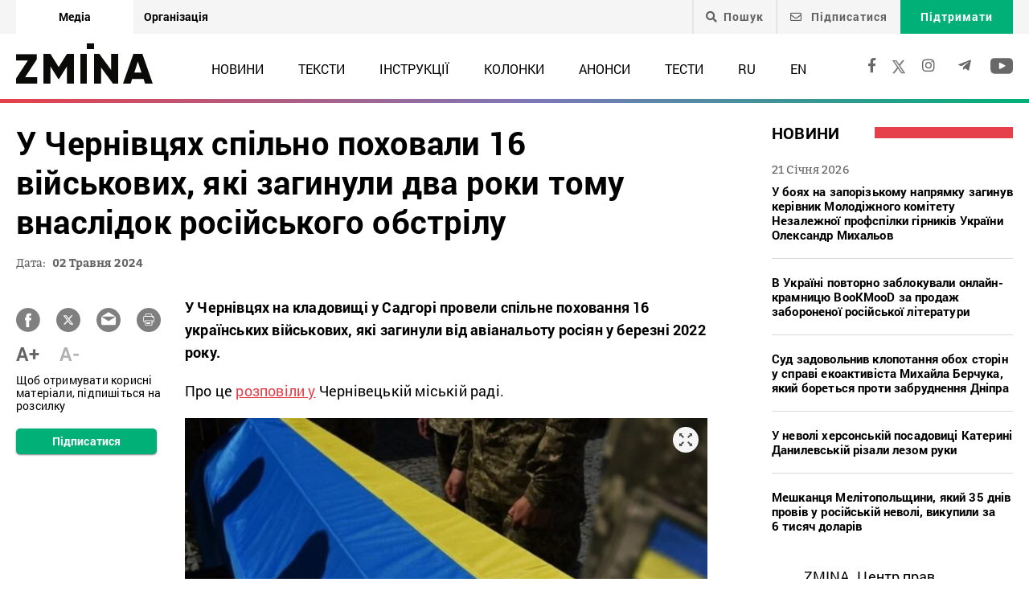

--- FILE ---
content_type: text/html; charset=UTF-8
request_url: https://zmina.info/wp-admin/admin-ajax.php
body_size: -41
content:
{"post_id":346275,"counted":true,"storage":{"name":["pvc_visits_1[0]"],"value":["1769055834b346275"],"expiry":[1769055834]},"type":"post"}

--- FILE ---
content_type: text/html; charset=utf-8
request_url: https://www.google.com/recaptcha/api2/anchor?ar=1&k=6LeU3LYUAAAAALhJELSFjHlpyFkvWe2n1w8aaUy1&co=aHR0cHM6Ly96bWluYS5pbmZvOjQ0Mw..&hl=en&v=PoyoqOPhxBO7pBk68S4YbpHZ&size=invisible&anchor-ms=20000&execute-ms=30000&cb=amrd43ntk3na
body_size: 48619
content:
<!DOCTYPE HTML><html dir="ltr" lang="en"><head><meta http-equiv="Content-Type" content="text/html; charset=UTF-8">
<meta http-equiv="X-UA-Compatible" content="IE=edge">
<title>reCAPTCHA</title>
<style type="text/css">
/* cyrillic-ext */
@font-face {
  font-family: 'Roboto';
  font-style: normal;
  font-weight: 400;
  font-stretch: 100%;
  src: url(//fonts.gstatic.com/s/roboto/v48/KFO7CnqEu92Fr1ME7kSn66aGLdTylUAMa3GUBHMdazTgWw.woff2) format('woff2');
  unicode-range: U+0460-052F, U+1C80-1C8A, U+20B4, U+2DE0-2DFF, U+A640-A69F, U+FE2E-FE2F;
}
/* cyrillic */
@font-face {
  font-family: 'Roboto';
  font-style: normal;
  font-weight: 400;
  font-stretch: 100%;
  src: url(//fonts.gstatic.com/s/roboto/v48/KFO7CnqEu92Fr1ME7kSn66aGLdTylUAMa3iUBHMdazTgWw.woff2) format('woff2');
  unicode-range: U+0301, U+0400-045F, U+0490-0491, U+04B0-04B1, U+2116;
}
/* greek-ext */
@font-face {
  font-family: 'Roboto';
  font-style: normal;
  font-weight: 400;
  font-stretch: 100%;
  src: url(//fonts.gstatic.com/s/roboto/v48/KFO7CnqEu92Fr1ME7kSn66aGLdTylUAMa3CUBHMdazTgWw.woff2) format('woff2');
  unicode-range: U+1F00-1FFF;
}
/* greek */
@font-face {
  font-family: 'Roboto';
  font-style: normal;
  font-weight: 400;
  font-stretch: 100%;
  src: url(//fonts.gstatic.com/s/roboto/v48/KFO7CnqEu92Fr1ME7kSn66aGLdTylUAMa3-UBHMdazTgWw.woff2) format('woff2');
  unicode-range: U+0370-0377, U+037A-037F, U+0384-038A, U+038C, U+038E-03A1, U+03A3-03FF;
}
/* math */
@font-face {
  font-family: 'Roboto';
  font-style: normal;
  font-weight: 400;
  font-stretch: 100%;
  src: url(//fonts.gstatic.com/s/roboto/v48/KFO7CnqEu92Fr1ME7kSn66aGLdTylUAMawCUBHMdazTgWw.woff2) format('woff2');
  unicode-range: U+0302-0303, U+0305, U+0307-0308, U+0310, U+0312, U+0315, U+031A, U+0326-0327, U+032C, U+032F-0330, U+0332-0333, U+0338, U+033A, U+0346, U+034D, U+0391-03A1, U+03A3-03A9, U+03B1-03C9, U+03D1, U+03D5-03D6, U+03F0-03F1, U+03F4-03F5, U+2016-2017, U+2034-2038, U+203C, U+2040, U+2043, U+2047, U+2050, U+2057, U+205F, U+2070-2071, U+2074-208E, U+2090-209C, U+20D0-20DC, U+20E1, U+20E5-20EF, U+2100-2112, U+2114-2115, U+2117-2121, U+2123-214F, U+2190, U+2192, U+2194-21AE, U+21B0-21E5, U+21F1-21F2, U+21F4-2211, U+2213-2214, U+2216-22FF, U+2308-230B, U+2310, U+2319, U+231C-2321, U+2336-237A, U+237C, U+2395, U+239B-23B7, U+23D0, U+23DC-23E1, U+2474-2475, U+25AF, U+25B3, U+25B7, U+25BD, U+25C1, U+25CA, U+25CC, U+25FB, U+266D-266F, U+27C0-27FF, U+2900-2AFF, U+2B0E-2B11, U+2B30-2B4C, U+2BFE, U+3030, U+FF5B, U+FF5D, U+1D400-1D7FF, U+1EE00-1EEFF;
}
/* symbols */
@font-face {
  font-family: 'Roboto';
  font-style: normal;
  font-weight: 400;
  font-stretch: 100%;
  src: url(//fonts.gstatic.com/s/roboto/v48/KFO7CnqEu92Fr1ME7kSn66aGLdTylUAMaxKUBHMdazTgWw.woff2) format('woff2');
  unicode-range: U+0001-000C, U+000E-001F, U+007F-009F, U+20DD-20E0, U+20E2-20E4, U+2150-218F, U+2190, U+2192, U+2194-2199, U+21AF, U+21E6-21F0, U+21F3, U+2218-2219, U+2299, U+22C4-22C6, U+2300-243F, U+2440-244A, U+2460-24FF, U+25A0-27BF, U+2800-28FF, U+2921-2922, U+2981, U+29BF, U+29EB, U+2B00-2BFF, U+4DC0-4DFF, U+FFF9-FFFB, U+10140-1018E, U+10190-1019C, U+101A0, U+101D0-101FD, U+102E0-102FB, U+10E60-10E7E, U+1D2C0-1D2D3, U+1D2E0-1D37F, U+1F000-1F0FF, U+1F100-1F1AD, U+1F1E6-1F1FF, U+1F30D-1F30F, U+1F315, U+1F31C, U+1F31E, U+1F320-1F32C, U+1F336, U+1F378, U+1F37D, U+1F382, U+1F393-1F39F, U+1F3A7-1F3A8, U+1F3AC-1F3AF, U+1F3C2, U+1F3C4-1F3C6, U+1F3CA-1F3CE, U+1F3D4-1F3E0, U+1F3ED, U+1F3F1-1F3F3, U+1F3F5-1F3F7, U+1F408, U+1F415, U+1F41F, U+1F426, U+1F43F, U+1F441-1F442, U+1F444, U+1F446-1F449, U+1F44C-1F44E, U+1F453, U+1F46A, U+1F47D, U+1F4A3, U+1F4B0, U+1F4B3, U+1F4B9, U+1F4BB, U+1F4BF, U+1F4C8-1F4CB, U+1F4D6, U+1F4DA, U+1F4DF, U+1F4E3-1F4E6, U+1F4EA-1F4ED, U+1F4F7, U+1F4F9-1F4FB, U+1F4FD-1F4FE, U+1F503, U+1F507-1F50B, U+1F50D, U+1F512-1F513, U+1F53E-1F54A, U+1F54F-1F5FA, U+1F610, U+1F650-1F67F, U+1F687, U+1F68D, U+1F691, U+1F694, U+1F698, U+1F6AD, U+1F6B2, U+1F6B9-1F6BA, U+1F6BC, U+1F6C6-1F6CF, U+1F6D3-1F6D7, U+1F6E0-1F6EA, U+1F6F0-1F6F3, U+1F6F7-1F6FC, U+1F700-1F7FF, U+1F800-1F80B, U+1F810-1F847, U+1F850-1F859, U+1F860-1F887, U+1F890-1F8AD, U+1F8B0-1F8BB, U+1F8C0-1F8C1, U+1F900-1F90B, U+1F93B, U+1F946, U+1F984, U+1F996, U+1F9E9, U+1FA00-1FA6F, U+1FA70-1FA7C, U+1FA80-1FA89, U+1FA8F-1FAC6, U+1FACE-1FADC, U+1FADF-1FAE9, U+1FAF0-1FAF8, U+1FB00-1FBFF;
}
/* vietnamese */
@font-face {
  font-family: 'Roboto';
  font-style: normal;
  font-weight: 400;
  font-stretch: 100%;
  src: url(//fonts.gstatic.com/s/roboto/v48/KFO7CnqEu92Fr1ME7kSn66aGLdTylUAMa3OUBHMdazTgWw.woff2) format('woff2');
  unicode-range: U+0102-0103, U+0110-0111, U+0128-0129, U+0168-0169, U+01A0-01A1, U+01AF-01B0, U+0300-0301, U+0303-0304, U+0308-0309, U+0323, U+0329, U+1EA0-1EF9, U+20AB;
}
/* latin-ext */
@font-face {
  font-family: 'Roboto';
  font-style: normal;
  font-weight: 400;
  font-stretch: 100%;
  src: url(//fonts.gstatic.com/s/roboto/v48/KFO7CnqEu92Fr1ME7kSn66aGLdTylUAMa3KUBHMdazTgWw.woff2) format('woff2');
  unicode-range: U+0100-02BA, U+02BD-02C5, U+02C7-02CC, U+02CE-02D7, U+02DD-02FF, U+0304, U+0308, U+0329, U+1D00-1DBF, U+1E00-1E9F, U+1EF2-1EFF, U+2020, U+20A0-20AB, U+20AD-20C0, U+2113, U+2C60-2C7F, U+A720-A7FF;
}
/* latin */
@font-face {
  font-family: 'Roboto';
  font-style: normal;
  font-weight: 400;
  font-stretch: 100%;
  src: url(//fonts.gstatic.com/s/roboto/v48/KFO7CnqEu92Fr1ME7kSn66aGLdTylUAMa3yUBHMdazQ.woff2) format('woff2');
  unicode-range: U+0000-00FF, U+0131, U+0152-0153, U+02BB-02BC, U+02C6, U+02DA, U+02DC, U+0304, U+0308, U+0329, U+2000-206F, U+20AC, U+2122, U+2191, U+2193, U+2212, U+2215, U+FEFF, U+FFFD;
}
/* cyrillic-ext */
@font-face {
  font-family: 'Roboto';
  font-style: normal;
  font-weight: 500;
  font-stretch: 100%;
  src: url(//fonts.gstatic.com/s/roboto/v48/KFO7CnqEu92Fr1ME7kSn66aGLdTylUAMa3GUBHMdazTgWw.woff2) format('woff2');
  unicode-range: U+0460-052F, U+1C80-1C8A, U+20B4, U+2DE0-2DFF, U+A640-A69F, U+FE2E-FE2F;
}
/* cyrillic */
@font-face {
  font-family: 'Roboto';
  font-style: normal;
  font-weight: 500;
  font-stretch: 100%;
  src: url(//fonts.gstatic.com/s/roboto/v48/KFO7CnqEu92Fr1ME7kSn66aGLdTylUAMa3iUBHMdazTgWw.woff2) format('woff2');
  unicode-range: U+0301, U+0400-045F, U+0490-0491, U+04B0-04B1, U+2116;
}
/* greek-ext */
@font-face {
  font-family: 'Roboto';
  font-style: normal;
  font-weight: 500;
  font-stretch: 100%;
  src: url(//fonts.gstatic.com/s/roboto/v48/KFO7CnqEu92Fr1ME7kSn66aGLdTylUAMa3CUBHMdazTgWw.woff2) format('woff2');
  unicode-range: U+1F00-1FFF;
}
/* greek */
@font-face {
  font-family: 'Roboto';
  font-style: normal;
  font-weight: 500;
  font-stretch: 100%;
  src: url(//fonts.gstatic.com/s/roboto/v48/KFO7CnqEu92Fr1ME7kSn66aGLdTylUAMa3-UBHMdazTgWw.woff2) format('woff2');
  unicode-range: U+0370-0377, U+037A-037F, U+0384-038A, U+038C, U+038E-03A1, U+03A3-03FF;
}
/* math */
@font-face {
  font-family: 'Roboto';
  font-style: normal;
  font-weight: 500;
  font-stretch: 100%;
  src: url(//fonts.gstatic.com/s/roboto/v48/KFO7CnqEu92Fr1ME7kSn66aGLdTylUAMawCUBHMdazTgWw.woff2) format('woff2');
  unicode-range: U+0302-0303, U+0305, U+0307-0308, U+0310, U+0312, U+0315, U+031A, U+0326-0327, U+032C, U+032F-0330, U+0332-0333, U+0338, U+033A, U+0346, U+034D, U+0391-03A1, U+03A3-03A9, U+03B1-03C9, U+03D1, U+03D5-03D6, U+03F0-03F1, U+03F4-03F5, U+2016-2017, U+2034-2038, U+203C, U+2040, U+2043, U+2047, U+2050, U+2057, U+205F, U+2070-2071, U+2074-208E, U+2090-209C, U+20D0-20DC, U+20E1, U+20E5-20EF, U+2100-2112, U+2114-2115, U+2117-2121, U+2123-214F, U+2190, U+2192, U+2194-21AE, U+21B0-21E5, U+21F1-21F2, U+21F4-2211, U+2213-2214, U+2216-22FF, U+2308-230B, U+2310, U+2319, U+231C-2321, U+2336-237A, U+237C, U+2395, U+239B-23B7, U+23D0, U+23DC-23E1, U+2474-2475, U+25AF, U+25B3, U+25B7, U+25BD, U+25C1, U+25CA, U+25CC, U+25FB, U+266D-266F, U+27C0-27FF, U+2900-2AFF, U+2B0E-2B11, U+2B30-2B4C, U+2BFE, U+3030, U+FF5B, U+FF5D, U+1D400-1D7FF, U+1EE00-1EEFF;
}
/* symbols */
@font-face {
  font-family: 'Roboto';
  font-style: normal;
  font-weight: 500;
  font-stretch: 100%;
  src: url(//fonts.gstatic.com/s/roboto/v48/KFO7CnqEu92Fr1ME7kSn66aGLdTylUAMaxKUBHMdazTgWw.woff2) format('woff2');
  unicode-range: U+0001-000C, U+000E-001F, U+007F-009F, U+20DD-20E0, U+20E2-20E4, U+2150-218F, U+2190, U+2192, U+2194-2199, U+21AF, U+21E6-21F0, U+21F3, U+2218-2219, U+2299, U+22C4-22C6, U+2300-243F, U+2440-244A, U+2460-24FF, U+25A0-27BF, U+2800-28FF, U+2921-2922, U+2981, U+29BF, U+29EB, U+2B00-2BFF, U+4DC0-4DFF, U+FFF9-FFFB, U+10140-1018E, U+10190-1019C, U+101A0, U+101D0-101FD, U+102E0-102FB, U+10E60-10E7E, U+1D2C0-1D2D3, U+1D2E0-1D37F, U+1F000-1F0FF, U+1F100-1F1AD, U+1F1E6-1F1FF, U+1F30D-1F30F, U+1F315, U+1F31C, U+1F31E, U+1F320-1F32C, U+1F336, U+1F378, U+1F37D, U+1F382, U+1F393-1F39F, U+1F3A7-1F3A8, U+1F3AC-1F3AF, U+1F3C2, U+1F3C4-1F3C6, U+1F3CA-1F3CE, U+1F3D4-1F3E0, U+1F3ED, U+1F3F1-1F3F3, U+1F3F5-1F3F7, U+1F408, U+1F415, U+1F41F, U+1F426, U+1F43F, U+1F441-1F442, U+1F444, U+1F446-1F449, U+1F44C-1F44E, U+1F453, U+1F46A, U+1F47D, U+1F4A3, U+1F4B0, U+1F4B3, U+1F4B9, U+1F4BB, U+1F4BF, U+1F4C8-1F4CB, U+1F4D6, U+1F4DA, U+1F4DF, U+1F4E3-1F4E6, U+1F4EA-1F4ED, U+1F4F7, U+1F4F9-1F4FB, U+1F4FD-1F4FE, U+1F503, U+1F507-1F50B, U+1F50D, U+1F512-1F513, U+1F53E-1F54A, U+1F54F-1F5FA, U+1F610, U+1F650-1F67F, U+1F687, U+1F68D, U+1F691, U+1F694, U+1F698, U+1F6AD, U+1F6B2, U+1F6B9-1F6BA, U+1F6BC, U+1F6C6-1F6CF, U+1F6D3-1F6D7, U+1F6E0-1F6EA, U+1F6F0-1F6F3, U+1F6F7-1F6FC, U+1F700-1F7FF, U+1F800-1F80B, U+1F810-1F847, U+1F850-1F859, U+1F860-1F887, U+1F890-1F8AD, U+1F8B0-1F8BB, U+1F8C0-1F8C1, U+1F900-1F90B, U+1F93B, U+1F946, U+1F984, U+1F996, U+1F9E9, U+1FA00-1FA6F, U+1FA70-1FA7C, U+1FA80-1FA89, U+1FA8F-1FAC6, U+1FACE-1FADC, U+1FADF-1FAE9, U+1FAF0-1FAF8, U+1FB00-1FBFF;
}
/* vietnamese */
@font-face {
  font-family: 'Roboto';
  font-style: normal;
  font-weight: 500;
  font-stretch: 100%;
  src: url(//fonts.gstatic.com/s/roboto/v48/KFO7CnqEu92Fr1ME7kSn66aGLdTylUAMa3OUBHMdazTgWw.woff2) format('woff2');
  unicode-range: U+0102-0103, U+0110-0111, U+0128-0129, U+0168-0169, U+01A0-01A1, U+01AF-01B0, U+0300-0301, U+0303-0304, U+0308-0309, U+0323, U+0329, U+1EA0-1EF9, U+20AB;
}
/* latin-ext */
@font-face {
  font-family: 'Roboto';
  font-style: normal;
  font-weight: 500;
  font-stretch: 100%;
  src: url(//fonts.gstatic.com/s/roboto/v48/KFO7CnqEu92Fr1ME7kSn66aGLdTylUAMa3KUBHMdazTgWw.woff2) format('woff2');
  unicode-range: U+0100-02BA, U+02BD-02C5, U+02C7-02CC, U+02CE-02D7, U+02DD-02FF, U+0304, U+0308, U+0329, U+1D00-1DBF, U+1E00-1E9F, U+1EF2-1EFF, U+2020, U+20A0-20AB, U+20AD-20C0, U+2113, U+2C60-2C7F, U+A720-A7FF;
}
/* latin */
@font-face {
  font-family: 'Roboto';
  font-style: normal;
  font-weight: 500;
  font-stretch: 100%;
  src: url(//fonts.gstatic.com/s/roboto/v48/KFO7CnqEu92Fr1ME7kSn66aGLdTylUAMa3yUBHMdazQ.woff2) format('woff2');
  unicode-range: U+0000-00FF, U+0131, U+0152-0153, U+02BB-02BC, U+02C6, U+02DA, U+02DC, U+0304, U+0308, U+0329, U+2000-206F, U+20AC, U+2122, U+2191, U+2193, U+2212, U+2215, U+FEFF, U+FFFD;
}
/* cyrillic-ext */
@font-face {
  font-family: 'Roboto';
  font-style: normal;
  font-weight: 900;
  font-stretch: 100%;
  src: url(//fonts.gstatic.com/s/roboto/v48/KFO7CnqEu92Fr1ME7kSn66aGLdTylUAMa3GUBHMdazTgWw.woff2) format('woff2');
  unicode-range: U+0460-052F, U+1C80-1C8A, U+20B4, U+2DE0-2DFF, U+A640-A69F, U+FE2E-FE2F;
}
/* cyrillic */
@font-face {
  font-family: 'Roboto';
  font-style: normal;
  font-weight: 900;
  font-stretch: 100%;
  src: url(//fonts.gstatic.com/s/roboto/v48/KFO7CnqEu92Fr1ME7kSn66aGLdTylUAMa3iUBHMdazTgWw.woff2) format('woff2');
  unicode-range: U+0301, U+0400-045F, U+0490-0491, U+04B0-04B1, U+2116;
}
/* greek-ext */
@font-face {
  font-family: 'Roboto';
  font-style: normal;
  font-weight: 900;
  font-stretch: 100%;
  src: url(//fonts.gstatic.com/s/roboto/v48/KFO7CnqEu92Fr1ME7kSn66aGLdTylUAMa3CUBHMdazTgWw.woff2) format('woff2');
  unicode-range: U+1F00-1FFF;
}
/* greek */
@font-face {
  font-family: 'Roboto';
  font-style: normal;
  font-weight: 900;
  font-stretch: 100%;
  src: url(//fonts.gstatic.com/s/roboto/v48/KFO7CnqEu92Fr1ME7kSn66aGLdTylUAMa3-UBHMdazTgWw.woff2) format('woff2');
  unicode-range: U+0370-0377, U+037A-037F, U+0384-038A, U+038C, U+038E-03A1, U+03A3-03FF;
}
/* math */
@font-face {
  font-family: 'Roboto';
  font-style: normal;
  font-weight: 900;
  font-stretch: 100%;
  src: url(//fonts.gstatic.com/s/roboto/v48/KFO7CnqEu92Fr1ME7kSn66aGLdTylUAMawCUBHMdazTgWw.woff2) format('woff2');
  unicode-range: U+0302-0303, U+0305, U+0307-0308, U+0310, U+0312, U+0315, U+031A, U+0326-0327, U+032C, U+032F-0330, U+0332-0333, U+0338, U+033A, U+0346, U+034D, U+0391-03A1, U+03A3-03A9, U+03B1-03C9, U+03D1, U+03D5-03D6, U+03F0-03F1, U+03F4-03F5, U+2016-2017, U+2034-2038, U+203C, U+2040, U+2043, U+2047, U+2050, U+2057, U+205F, U+2070-2071, U+2074-208E, U+2090-209C, U+20D0-20DC, U+20E1, U+20E5-20EF, U+2100-2112, U+2114-2115, U+2117-2121, U+2123-214F, U+2190, U+2192, U+2194-21AE, U+21B0-21E5, U+21F1-21F2, U+21F4-2211, U+2213-2214, U+2216-22FF, U+2308-230B, U+2310, U+2319, U+231C-2321, U+2336-237A, U+237C, U+2395, U+239B-23B7, U+23D0, U+23DC-23E1, U+2474-2475, U+25AF, U+25B3, U+25B7, U+25BD, U+25C1, U+25CA, U+25CC, U+25FB, U+266D-266F, U+27C0-27FF, U+2900-2AFF, U+2B0E-2B11, U+2B30-2B4C, U+2BFE, U+3030, U+FF5B, U+FF5D, U+1D400-1D7FF, U+1EE00-1EEFF;
}
/* symbols */
@font-face {
  font-family: 'Roboto';
  font-style: normal;
  font-weight: 900;
  font-stretch: 100%;
  src: url(//fonts.gstatic.com/s/roboto/v48/KFO7CnqEu92Fr1ME7kSn66aGLdTylUAMaxKUBHMdazTgWw.woff2) format('woff2');
  unicode-range: U+0001-000C, U+000E-001F, U+007F-009F, U+20DD-20E0, U+20E2-20E4, U+2150-218F, U+2190, U+2192, U+2194-2199, U+21AF, U+21E6-21F0, U+21F3, U+2218-2219, U+2299, U+22C4-22C6, U+2300-243F, U+2440-244A, U+2460-24FF, U+25A0-27BF, U+2800-28FF, U+2921-2922, U+2981, U+29BF, U+29EB, U+2B00-2BFF, U+4DC0-4DFF, U+FFF9-FFFB, U+10140-1018E, U+10190-1019C, U+101A0, U+101D0-101FD, U+102E0-102FB, U+10E60-10E7E, U+1D2C0-1D2D3, U+1D2E0-1D37F, U+1F000-1F0FF, U+1F100-1F1AD, U+1F1E6-1F1FF, U+1F30D-1F30F, U+1F315, U+1F31C, U+1F31E, U+1F320-1F32C, U+1F336, U+1F378, U+1F37D, U+1F382, U+1F393-1F39F, U+1F3A7-1F3A8, U+1F3AC-1F3AF, U+1F3C2, U+1F3C4-1F3C6, U+1F3CA-1F3CE, U+1F3D4-1F3E0, U+1F3ED, U+1F3F1-1F3F3, U+1F3F5-1F3F7, U+1F408, U+1F415, U+1F41F, U+1F426, U+1F43F, U+1F441-1F442, U+1F444, U+1F446-1F449, U+1F44C-1F44E, U+1F453, U+1F46A, U+1F47D, U+1F4A3, U+1F4B0, U+1F4B3, U+1F4B9, U+1F4BB, U+1F4BF, U+1F4C8-1F4CB, U+1F4D6, U+1F4DA, U+1F4DF, U+1F4E3-1F4E6, U+1F4EA-1F4ED, U+1F4F7, U+1F4F9-1F4FB, U+1F4FD-1F4FE, U+1F503, U+1F507-1F50B, U+1F50D, U+1F512-1F513, U+1F53E-1F54A, U+1F54F-1F5FA, U+1F610, U+1F650-1F67F, U+1F687, U+1F68D, U+1F691, U+1F694, U+1F698, U+1F6AD, U+1F6B2, U+1F6B9-1F6BA, U+1F6BC, U+1F6C6-1F6CF, U+1F6D3-1F6D7, U+1F6E0-1F6EA, U+1F6F0-1F6F3, U+1F6F7-1F6FC, U+1F700-1F7FF, U+1F800-1F80B, U+1F810-1F847, U+1F850-1F859, U+1F860-1F887, U+1F890-1F8AD, U+1F8B0-1F8BB, U+1F8C0-1F8C1, U+1F900-1F90B, U+1F93B, U+1F946, U+1F984, U+1F996, U+1F9E9, U+1FA00-1FA6F, U+1FA70-1FA7C, U+1FA80-1FA89, U+1FA8F-1FAC6, U+1FACE-1FADC, U+1FADF-1FAE9, U+1FAF0-1FAF8, U+1FB00-1FBFF;
}
/* vietnamese */
@font-face {
  font-family: 'Roboto';
  font-style: normal;
  font-weight: 900;
  font-stretch: 100%;
  src: url(//fonts.gstatic.com/s/roboto/v48/KFO7CnqEu92Fr1ME7kSn66aGLdTylUAMa3OUBHMdazTgWw.woff2) format('woff2');
  unicode-range: U+0102-0103, U+0110-0111, U+0128-0129, U+0168-0169, U+01A0-01A1, U+01AF-01B0, U+0300-0301, U+0303-0304, U+0308-0309, U+0323, U+0329, U+1EA0-1EF9, U+20AB;
}
/* latin-ext */
@font-face {
  font-family: 'Roboto';
  font-style: normal;
  font-weight: 900;
  font-stretch: 100%;
  src: url(//fonts.gstatic.com/s/roboto/v48/KFO7CnqEu92Fr1ME7kSn66aGLdTylUAMa3KUBHMdazTgWw.woff2) format('woff2');
  unicode-range: U+0100-02BA, U+02BD-02C5, U+02C7-02CC, U+02CE-02D7, U+02DD-02FF, U+0304, U+0308, U+0329, U+1D00-1DBF, U+1E00-1E9F, U+1EF2-1EFF, U+2020, U+20A0-20AB, U+20AD-20C0, U+2113, U+2C60-2C7F, U+A720-A7FF;
}
/* latin */
@font-face {
  font-family: 'Roboto';
  font-style: normal;
  font-weight: 900;
  font-stretch: 100%;
  src: url(//fonts.gstatic.com/s/roboto/v48/KFO7CnqEu92Fr1ME7kSn66aGLdTylUAMa3yUBHMdazQ.woff2) format('woff2');
  unicode-range: U+0000-00FF, U+0131, U+0152-0153, U+02BB-02BC, U+02C6, U+02DA, U+02DC, U+0304, U+0308, U+0329, U+2000-206F, U+20AC, U+2122, U+2191, U+2193, U+2212, U+2215, U+FEFF, U+FFFD;
}

</style>
<link rel="stylesheet" type="text/css" href="https://www.gstatic.com/recaptcha/releases/PoyoqOPhxBO7pBk68S4YbpHZ/styles__ltr.css">
<script nonce="bANdmU3NeB9LkivmEdt7ww" type="text/javascript">window['__recaptcha_api'] = 'https://www.google.com/recaptcha/api2/';</script>
<script type="text/javascript" src="https://www.gstatic.com/recaptcha/releases/PoyoqOPhxBO7pBk68S4YbpHZ/recaptcha__en.js" nonce="bANdmU3NeB9LkivmEdt7ww">
      
    </script></head>
<body><div id="rc-anchor-alert" class="rc-anchor-alert"></div>
<input type="hidden" id="recaptcha-token" value="[base64]">
<script type="text/javascript" nonce="bANdmU3NeB9LkivmEdt7ww">
      recaptcha.anchor.Main.init("[\x22ainput\x22,[\x22bgdata\x22,\x22\x22,\[base64]/[base64]/[base64]/[base64]/[base64]/UltsKytdPUU6KEU8MjA0OD9SW2wrK109RT4+NnwxOTI6KChFJjY0NTEyKT09NTUyOTYmJk0rMTxjLmxlbmd0aCYmKGMuY2hhckNvZGVBdChNKzEpJjY0NTEyKT09NTYzMjA/[base64]/[base64]/[base64]/[base64]/[base64]/[base64]/[base64]\x22,\[base64]\\u003d\x22,\[base64]/Drx8XFx3Cl8KEwpRlOsKCbEPDpcK2Alh6wpF1w5jDgG3CmElAMy7Cl8KuC8KUwoUIWwpgFSMgf8Kkw4JFJsOVPsKHWzJhw4rDi8KLwpU8BGrCijvCv8KlEhVhTsK7FwXCj0TCs3l4fi8pw77Co8K3wonCk1/DkMO1woIkGcKhw63CqGzChMKfTMK9w58WIsKNwq/[base64]/DggbCuFzDmjMWDcKiwroDwroPw4NhbsOdV8OBwqvDkcO/[base64]/DpSzDhMOSwqPDg8O5w7LDnh3Dlw80w6vCkRbDhG89w6TCt8K+Z8KZw5TDl8O2w48fwqFsw5/[base64]/w4AbfgtSw4sFWMOmw6QbwrDCs8KGw7I7wrXDhsO5asODEsKoS8Kbw5PDl8OYwoEtdxwPX1IXGsKww57DtcKQwqDCuMO7w6pAwqkZEWwdfQ3Ckjl3w44WA8OjwqLCrTXDj8K/XgHCgcKNwpvCicKELsO7w7vDo8Onw5nCokDCrWIowo/Ct8OGwqUzw4UMw6rCu8KMw7okXcKeHcKvbMKWw7DDikIsRUYrw4fCiRUFwrTCicOywp1KI8O9w7h9w6vCgMKawrB2wq4PJgxlIMKjw7hCwqJTWWHDv8KxES8Iw4MgWmPCvcO/w75zZMKPwqnDnEACwpAow7rCkGXDrUlbw67DvwA8XU5EOHJTQcKWwrQiwqoJccOMwrMUwoNOVBLCn8K7w6l/w7BRIcOWw7vDuRIBwonDiDnDoAVLInMJw4smfcKJHMKTw4oFw58GDsK/w5XCtlrDnRjCgcOPw6zChcK6bhrDhQbCuCFqwrAew79tcDMTwpjDk8K1d1peRMOLw5IgKHcuwrBEHG/DrAd9ScOrwoYZwo1tEcKzXcKbaDELw4rCk1tfIRg7XcO9w7w8ecKnw6DCjmkRwpfDncOaw7t1w6ZZwprCscK8wrXCvsOiDkTDp8KiwqdrwpVhwoRHwrE8Y8KfQcO9w48kw4FCPCjDhFfChMKXfsOIPDouwo46WMKZXC3CrBgcRsOGJsKIe8KTJcO5w7TDgsOzw5/Dn8KPCsOrX8OywpbCkVQ0wp3DnDfDlMOrR3rCtHwbGsOVdsO/wqHCiQUXQsKFC8OAwrJkEcOOWSY2UQjClAMVwrLCp8Knw4xEwqoGJnRiCDPCvmnDvMOrw4MHBXFFwonCuE7Dv2AbWwQvacO9wrVsFjdSP8OYw4/[base64]/DjcK2w6DDtHlFw7Jgw5A0w7nCjiDDncKsw4rCoMOkw7LCu14eRcKrC8KAw7FTJMKcwqfDpsKQZMObGsOGwqzDmXkmw5Rdw77DgsKhdsOvEHzChsOawpF/[base64]/A2zCvcO1TcOfUA0aIsO0RQlUIsOcw40kw5rDgjnDuRPDkxBFC3M2ScKewpbDgMKabHHDq8KEB8O1L8O8wqzDgx4Bfw51wrXDvcOzwqRuw5PDvHfCnQbDoF80wpPCmUrDsSHCr3ovw7ASCFdQwoLDlR3Cm8OBw6TDoDDDtMOCJsO8PMKRw6k6U0otw551wpUSRTbDul/CsH3DuxnCiwTCrMKfK8OAw7gIwp7DvFHDo8KEwp9LwpDDvsOYBlRYLsOsFcK4wrUowoIowokWGUXDqR/[base64]/w4HCp8KpKsOvwpZQwrFJwrjClcKIwpPDpcKQwqbCicKOwpXChkZeDwHCl8OlG8K0GlBBwrRQwofCn8K/w4jDgR7CtsK9wqXChANANFMUFVPCuBPCmsOYw4VqwqcfCsKKwpXCssO2w74Iw4dyw6scw7ZawqFXMMO/C8KPEcKNY8K2w7FoGsOUCcKIwqvClBbDj8OPFSDDssOlw5E8w5h7eVEPVRfDsDh9w4fCq8KRXl03w5TDgyHDrDMgacKIWkpIYzsuOsKReW9CGcOaasOzbF/DncOxY2PDmMKdwr9/[base64]/LcO1BcO8wqvCgMKPwosiBsKvw44jCjvClQMDJ3PDngRPfMKSHsO3PhI7w4tRwoTDoMOEdcKtw5LDlcOCV8Ova8KtQ8K7wqrDnW3DoRsLWxImw4vCmsKxL8KCw5TCrsKBA3oTYXZSFsOmT3PDm8OzD2/CnW0wVcKMwrDDq8Ofw6sSJ8KcIsOBwpNPw5VmVTnCp8Otw4jDnMK8bhUMw7Q3w77CkMKba8KvKMOlcMK2AcKUKUgFwoQpfVo/[base64]/CqMO+wrjCpCjCknsfKcOtJ8KxK8OjasOBPEzCgVZdODRtcGXDkRN5wrXCicOmbcOpw6hKRsO2McOjJ8OZXhJCezpPGwTDglYxwrZSw7XDoEYpQsOpw6/CpsOtB8KNwo98DQtUMcOlwrHDhw3DtgvDl8OKY3QSwr0Lwpg0RMKIJW3Ck8OIw4/DgnfCpUEnw6vDvmLDm3vChDZMwrzCrsOKw7okwqwPOsKtFETCncK4MsOXwrHDghEnwqHDrsOFNDE4VsO0Z34xTcKefFXDgMOOw4DDon9mDTg4w5zCjsOZw4JCwonDoG3DsiBtw7DDvQFgwpdVVAV3MxjCncKBwozDs8K0w4oZJAPCkT1Owq9nPcKbTsK+w4/CmCQxLzLDjnPCrnEqw6c2wr3CqCtlQX5RKcKSw6l6w5VkwoI8w6bDoRDCuhLCmsK6wrjDqh4DYMKOwo3Dvwc6VsOmw4DDt8OLw67DrWLCoxNaScO9VcKoPMOVw4bDn8KfU1lQwrvCkMODVH8xGcKjOQ3CgTwSwqJ6VFJkVMOWdWXDo0/Cn8OOIsOHXRTCpGQtLcKYfcKXw47CkktwWcOuw4LCrcKow5vDkz1Fw55NMsOaw7pDAmvDnyJRE2RAwpoXwoAwT8OvHiRzRsKyVWrDgUU7YsOQw6Ykw6DDrcOmacKLw6XDhcK9wq4bBR7ClsKnwoTCtUzCl3Agwq0Yw7ptw7vDvX/Cq8O/OMKEw60FH8KWZcK/wqJsMMO0w5Ztw6PDvMKnw4rCsQ7CrXAkdMO1w4sjIgzCsMK5CMKWeMO8TXU9C1TCk8OWcyALTMOiSMONw4twMiHDt1UKBhh9woBBw4ATRcKnU8Ojw5rDgSvCjntdfnzCvyfDucK4AsKqTBwCw6gofD/DgnhjwoBuw6TDqMKvEH3Cs0/Cm8KgS8KQZ8Kyw6E5BcOYDMKHTGfCvgJwKcOwwrHCkgk8w5TDscO2UMKxWsOGGmFEw7Jyw6V4wpcFIw08e03Do3fCucOCNwVHw7zCsMOewq7CtTZ6w7Aqwq/DgAvDiCAkw5bCu8OeAMK8Z8Kgw5psVMK8wr1Dw6DDsMKsMTIhV8OMF8Ktw4vDjVw4w7AzwrTClF7Dg1A1S8Kow7g5wrAiGGvDpcOeTGLDlH5LesKlPnDDglLCpH/DhCFuZ8Kbc8KXwqjDsMKqw73CvcKMZMK/w4fCqm/DqXnDhxNzwpFnw65Hw4luAcKJwpLDicKUPcOrwqPCvjHCk8KNTsOrwrjCmsOfw6bClcKEw5xcwro6w79aGSzDmFzCh20HCsOWS8K4T8KJw5/[base64]/DssK7wqYELQwPwp/[base64]/[base64]/wqLDoBLCsMKxwrXDvsOINcKBwpnDhsKUEVASJMOuw6/[base64]/CvTfDs8O3fsOgw7PCrcKgccOswrt5djzCnR7Dl2pNw6vDoh9lw4jDnMOJLsOZasO3KjvDo0DCjMO/[base64]/Ch8OGSRLCoHLCk8Osw5Q+wofCvMKFJzMXKFhKwqvCiRdHNwLCrXdOwpPDi8KQw7QhC8O/w516woVewpY/[base64]/w7gFw6ZUdsK8ZHYHwpTCs8KwESDDnsK8FMKdw655wpY0cANYw5bCtQjDpUVqw6l/w6c8LcO5woZKanTDhMKYf3cTw5bDqsKNw5DDj8OswpnDhVvDhk7Cm1HDo0/Dk8K0X3fCiF4aPcKcw5xZw53CkU/DtcO3I1/DoE3DicKtX8K3HMKgwoDDkXQOw6F8wrscFMK2wrYKwr7Do03Di8K1N07CgAYkScOPFlLDriESPn9ra8Kywp3CoMOKwplcJF/[base64]/CmwrCgMONwqs9w7xHXMKsVcKUUMO1csOAw4zDrsOqwoHCtXhdw7ctLUFAeRAQJcOMQcKhAcKoR8KRUA8CwrQwwqbCrcKJP8K/fMOvwrMbBsOUwo0ew4vCssOqwrBaw6s1wo7DmxcRTSnDlcO2J8KwwrfDkMK0NsKAVMOgA2fDqcK9w5TCtDdxw5PDsMKjEMKZw4wgAcKpw6HCnC8HJgATw7Ngb3HChkxiwqLDk8Kkw5oew5jCisKVwrfDq8KvTXLColHCtDnDscK6w4JKWcKge8Kuw7R8Hx/[base64]/DnMOlwrPDkMOmwrk7F8KZwr03wpPDhxRUUWENKsKIw4rDocOIw5/DgcKScUxdIUdkVcOBwpFwwrUJwoTDk8KIw4HCqxErw5QwwovCl8O3w4PClMOHBwA+wo0kGho7w6/DhBtkwr17woLDnMKTwpJiFUwcRsOIw5R9wpU2SCx2ZcKew542YEsYSBjCnlLCl1sNw6rCrB/DvcOkKXo3VMK6wqPDkxfCuxg9AhnDjsOJwrc9wpVvEcKfw7PDrcKBwqvDhcOGwoPCpsK8fMKFwpbCnnzCscKJwr4qZcKJPl9SwqnCi8OVw7/Cnx/[base64]/Cn8O6cMKvwqjChMOfwqTCgXlxHcO2RmrCsgs9w5/CncKrcWEgfcKEwr4kw5MmEHDDg8KMVMKva3jCvU/CpcKDwoRsc0l6SEMxwoRVw6J7w4bDmMKCw4LClgLDrw9IFcKPw4k7bD7CtsOsw5hQFHZOwqINYcKAewnCtSQTw5HDqQvCjmk4JDEMGWHDmwktwrPDpcOpJDR9O8KawodFRcKiw5nDuk88H2gcV8OvZ8KowojDi8OHwqEkw47DqDvDjsKuwpMDw7N+w6cDX03Cr1Epw5/CrkTDrcKzf8Kywq4CwpPCvsK9ZsO9XMKiwp1MUFfCoDIoIMOwesOeHcKqwqowd17CgcOvEMK7w4XDqMKGwrIhHlJ9w6nCrsOcKcOvwq08OkfDvx3CocKBXcOvJG4Jw6TDocKrw4AlfcOzwrduFMOtw6ZjKMO/w4dtBsKXOmk0wpFYwpjCr8KIwonDh8KHbcOkwq/Cu31jw7/[base64]/YMKtHRVJw4/DsMKdICIfJ8O9LCdmwrTDrcOHwqJDw6HDiEfDnCTCtsKyB1DDolQCLEBPCUgxwpskw5TCqFrCgcOnwr/CqnMjwq7CrG8lw63CtAUHOg7ClEHDo8K/w5UAw4PDtMOFw53Du8Kzw4tfQQw1BsKVf1Q/[base64]/MMOTesOaw4vCgBxDNxozw7fDncKmWV3CtsKowqfDtAXCjkPDjhLChTsIwp7DscK6w4HDrTUyOnRNwrBmYMKRwp4xwrXDtRLDoxXDr3Z/[base64]/CrCrCiMOhwoNgwqxnN8KvMmnDjxAsbMKeWxMcw7bCrsOALcK6CWFGw5csD33Co8OLZB7DuydUwrzCisKqw4YGwoDDrcK3UsOdbn7Dq03Cn8OVw6nCnUMGwo/DvMOsw5TDhHIAwroLw6YoUcK4CcKvwpnDtUxAw40/wpXDlDEnwqTDtcKNVQTDuMOXLcOrABwKDX7CvA5IwpfDkcOjZMOXwonCrsOwKAUKw7Nuwr8bNMKgZMOzRTZZFcO5WyRtwpsOUcOGw6TCg3ouesK2fsOxFMKSw5IkwqY3w5bDjsORw7fDuy0fdzbCgcKrwpl1w6IuRjbDmSDDrsOSKT/[base64]/wpjDtMOKwpJjHFXDo8OcEVfDjThBOl5QDsKHHcOKQ8Kxw5rDsyPDm8Obw67Du0EAET9aw73DqcKNDsOwQMKfw5Y8w4LCrcK0YsKnwpEmwovDjDg3MAF/w6rDhVMPEcObw64qwq/DmcOYTBFFBsKACDDDpmrDv8OuFMKhNQLCqsOvwpXDoCHCnMKHdyF9w71UQznCkSQZwqBVeMKWwqpNVMOLRW/DijlKwqZ5w7HDr1srwrBcLMKccUzCuBLDry5kPmpwwqVswqbCu2RWwqESw45IVXbCqsO/OsOvwrrClUICRAZKM0jDocOMw5TCkMKGw5J4ScOTS0dQwrrDjQF+w6jDs8KPCjfDp8KSwrcPfwfCqgFTw5MpwofCuGkxS8KpXUFvw60NCsKLw7AMwqhoYMOzXMOew5V/MSnDpXjCtsKPdcKjGMKUEMKiw5vCiMO0wpk+w5nDqEsIw7TDlUvCt2lGw4s6B8KuLQLCqMObwpjDi8ORa8KQVcKRJ3Iww65/wpUIFcOJw5jDj3PDkTxyGMKrDcKYwoDCjcK3wqTChsOgwpbCscKbbMOJPwQgH8K/LzXCk8OGw68+VjALF37DhcK2w6TDrDNCw4Vmw6UXRjDDnsOwwpbCpMKewqRdGMOfwrDDnlfDuMKrPx4owp/DqkolGMK3w4Yvw7sadcKOZSFsfVdrw7p7woLChCgTw5DCi8KxVXzDm8KKw4fCo8OHwqLCs8OowoNgwpQCw4nCvWN3wpPDqWoOw7LDu8KowoVjw6fCs0MQwpbCtDzCgcKowrhWw4MoHcKoMwN5wo/[base64]/wp/Dr8K0woVsSsKlRgLCssObwprCksKcw5DCqyXCgA7CnMO4wpHDj8Oxwo1dw7dlPsONwqkrwqd6fsO0wrI4ZcKSw5RnasKowqt9w65Lw4/Cjw/DghrCojTChsOiNsOFw6pYwq3CrsOfCsOFJDkIDsKEBRN5Q8OJOMKKFcOLMMObwr3Dpm/Dg8KOw7vCvDDDugtiayHCojERwrNEwrchwp/CrTPDtivDksK8PcONw7tlwo7DscKTw53DjHhqTsKoI8KPw5HCucOjCVt1dx/CuS0+wp/DlU9qw5LCnxfCsGtZw7ILK3/[base64]/DncOAIAzCosKsB1J6w6fDsHZ1w6PDvMOkb8KFw5HCh8O8cXcILcK0wo9uUMKWc38/J8Kdw7PCjMObw6DDt8KnMMK/wqcpAMKfwo7ClRLDm8O3YHPCmhMgwqI6wp/CuMOgw6ZSTXrDqcO/[base64]/wo7CtHY0w6zCsMKGR8OoMMKHw5EoRiAkwqzCh8KowqgbRRTDh8KRwqPCs14dw4bDn8OzD1rDnsOJKQ/DqsORbzzDrnIZw6LCoQbDtmVQw4FmZ8Kkdkh4wpvCtMKFw6XDnsKvw4bDnUh3N8KDw7HCtsKrNkliw5/DqGRLw5zDmFBuw4rDncObV2nDjnDChsK5Bl99w6rChcO1w7U1wrfDgcOxwqAqwqnCtcKnAg5SNEZ4EMKJw43Dn3sOw7I3N3TCqMKsVMOtDMKkb1x4w4TDnzNcw6/ClgnDrMK1wq9oSMK8woc9Y8OldsK/w6AYw5jDh8KKQ0jDlsK4w67Ck8O+w6jCucKJcTVGw7UueCjDtsOtwpXDu8OIw7LDnMKtwqvCrSzDmBlIwrzDo8K6GgteLBfDjiQswoPCnsKWwpzCqnDCs8Ksw75Ew6bCs8KHw7JjecOCwqDChTLDgzfDjQRXcQ/CsWY9aXYpwr5vasOgcQk8VCXDvcOAw4dNw4Vbw6vDoAfClzjDr8K5wqLCjsK5woghOMOzU8OAHU14N8Kdw6bCqCBXAFfDu8KocnPCicK9wo0Aw5nDuRXCrHrCnlbCm03DgMO4FMKkX8OhTMK9PsKwSHw7w6dUwr1wRsKzO8O2Xn99w4/Dr8OBwrnDlig3w78vw67Ck8KOwpgQS8Ocw6fCshTCqWbDlcOvwrdTT8OUw7tWw6/[base64]/[base64]/Cmy3CusOtw7LCgMO/ZcObRDvDgiJgw7XDhHnDuMOBw6FNwqzDu8KhEizDtDIaworDqQZIXRHDoMOOw58Gw5/DvDdFLsK3w6VxwpLDnsKAwrjDhlFXwpLDssK9wqNzw6ZqA8OlwqzCmMKkPMKMSsKywr3CqMKOw7New7rCjMKEw5V5TcK3f8OaNMOHw7DColvCnsOVLDHDklDCl2Qfwp/CocKxDcOhwpIuwoY3YmURwpQTKsKSw5UKJGgqwrotwrfDkBnDj8KRCT8hw5jCqC13HsOvwofDnsOUwrvCplDDmMKYSDpew6rDo0xDYcOvw5tTw5bCmMK2w6A/w4FBwrXDshdRfGjCjMOCJlVSw53CjsOtOF54w63CgVLDn11dOkHDrFAaIUnDvjDCnWRbPlLDjcK+w5zCsknDu3cjWMOaw6clVsOcwpEHwoDDgsOaAFJWwo7DqRzDnSrDpjfCiC8vEsOKbcOGw6g/w5bDhU1GwpDDt8OTwofCnhbDvRRoLUnCqMOkw7xbNV9uUMKfw4DDhmLDugNafjTCqMKGw5rCgcKPcsOSwq3CvwU3w4JoW38hDWHDjsOOXcKuw6Mew4TCmxLDg1DDmUFce8KsGmwcXgN0a8K2dsOPw67CrXjCnMKQw4kcwo7ChwDCjcKIZ8O8XsOsEi4fdkAcw60Hf3/CqcKSUWktw4HDkH9DY8O4flbDrSTDqmclK8OsMTfDh8OIwpjCmlYSwonDijxzOsKRF1w5AmHCrsK1wphrTC7CgsOcwq7DhsKVw4JSw5bDh8OPw7vCjnXDlsKXwq3DjBbCv8Oow6fDn8OxQV/DicKQSsOdwqQPG8K4HsOUT8KsL3dWwrgfUMKsIDXDkDXDo2XCiMK1Yg/CoQPCo8OqwqXCmk3Cj8O2w6oWEUF6wo1Vw6VFwobCl8KSCcKyOMKCfArDqMK2EcOATTYRwpLDkMKew7jDuMK7w5bCmMKOw61Mw5zCmMOpbsKxPMOwwogRwqY3wqJ7BUXCqMKXS8OQw59Lw6VSwp1gLS9Two0Zw5NVVMKPHGodwrDDk8O/wq/CosKBb1/[base64]/CrAVechrDl8Oow63DunfCijNlw59DJDLCi8O7woFhWMOacMOkG3dww57Dk2sew7saVmbDjMKSLlAXwoVpwpnDpMOBw4A7w63Ct8OqdsO/[base64]/DqsOVwosfw4RuOwM2w5IpchpPwoHDksOsK8Ktw7XCt8K1w5EoJ8OrTBRawrxtfMKywrg1w6FiIMKhw7BkwoUew5/CrsK/[base64]/DqcKBHU3Dv3fCuADDslTDscOOw4BRw6vCgQnCmUFFwrsAw5pPdcKGe8Ojw41ywrpAwpXCunvDiEUFw43DuCHCsXLDnDICwoHDqsKzw5pdaC7Dvw3CgcKRw7UVw67DlcKAwqbCmEDCkMOqwrnDncOvw6kdKR/CtHrDgw4AG0XDokcEw4A9w4/CjybCl0HDrcKBwo3Crwc0wr/[base64]/DoMKECMK4w5lDw5TChcOnSsOKd39wwqwnRsKxwoLCvwzClMOSZ8Oke1rDnyQsAMKXw4AGw7XDiMKZGA9NcF1ewrl7w6gIOsKbw7o3w5vDokBfwpbCsFFSwo/[base64]/DsjFAEsKfT8KdAwHCn2MSwoFSwqJYRsO5wqzCqjzChFpqVcKdQ8KBwog1EzUXPD13SMK0wr/Dk3vDlMKew47CmzZeejYXSUtmw7sWwp/Ds01nw5fDoUnCpRbDlMODKsKiSsKTwqBDRj3DicK3GWDDnsOEw4LDujvDh2Q7woLCiSgOwpLDghvDj8OJw5Rewo/[base64]/CmMOLwpNMw4ooAnrDvGjCoTDDp1bDmgbCnMO7E8KUbMK4w7zDgmYwa17CqcOLwpNvw4N9WjjCrT4gAkxnw5tlITFuw7gEw6TDoMO5woxeYsK0w7VTDR9JcE/Cr8KEbcOQB8OTfgN3wrUCKcKScHRNwr9Jw4sfw7fDhMOdwp4rZSDDpcKUw6jDqgJZIlhdc8KDI2fDucKawoZdYcOWfEEQDMOWUcODwqA8AWMHZ8OVQkHDtSbChMKYw63Cr8O3PsONw4UJwr3DlMKeGD3Ck8K4dsO7dGZRR8OJCXDDsTkQw6/Cvw/DsXrCkAHDtz7DlmoLwr7CpjrDh8O8ExE6BMKxwoJvw5Yiw4PDjjZ/w5ttKMK9eWbCqMK0McO3G2jDth3CuDhZH2oWBsOiacKZw4YRwp0AI8ONwrDDs0E5K37DncKyw5RzDsOMQUbDlcOWwp7DiMKpwrFCw5BQRH9PNVjCjxvDokXDiFDClMKgOMOYZsO2ES/Dt8ONTHvDoXZ0WmzDvsKWbsKswpURKUwgT8OJYsK5wrcvR8Kfw6bDknktGgfDrDVTwo4wwovCgxLDihJIw45nwoDDigPCr8O4FMKCw6TDmHcRwp/Djw1mQcO/L0Y0w5gLw5FMwoVMw65YaMOrPsO8WsOSPsOzDsODw7fDmEvCoUrCrsK/[base64]/Dmy7DqMK1JX96w4guHcKSE8KwYcK0wodBw6/CuX0fNhrDpixbTh5lw79Qdh3CkcOrJkfCmUVywqQLBS8Jw6rDm8OCw5/CqsOAw59Kw6fCjQphwpHDi8Oew4/CqsOdWSNyNsOJYwPCscKTQ8OpEA/CsnUpw63CncOhw53DlcKlw7oOWsOuDSPDuMOdw7Iww7bDryLCqcOyYcOhfMOFY8KRAk5Qw7QVDcO9ETLDn8O6bxTCiE7DvWgZGMOWw5o2wr1qw5xewoxpw5ROw4xvc1QAwooIw7ZhSxPDhsKiN8KgT8KqB8OTQMO/[base64]/CoMKcw4HCpX/[base64]/DgsOtFCUfdsOCZy/Dr8KRwqB0wpnCmcOsEMKIwqXCtcODwrw8RcKOw5E9RybDkW0FeMK2w4fDiMODw64aUlTDoyPDmsOjXk/Dgi9tR8KKJGHDsMObVMKAFMO2wqZzZcOyw5nCoMOmwpHDsApaLhXDpCAWw6h0w7sGWMOlwrfCgsKAw58Tw4XCkyYFw4bCo8KlwpHDl2wHwqBMwppPNcKWw4jCowrCiELCo8OndcKQw47Dh8K4FcObwqXDm8KnwoQgw50SZEzDjMOeIHlvw5PCocORwo/[base64]/DvGNZCsOUU3ciMsONMwEQw7LCssKmJBfDrsO0wqnDnCQmwo/[base64]/Dv8OPwoXCig3CosOkwqbCuxXCjkXDoQvDp8OtZmXDmjTDpcOowrbCu8K0L8KOQ8KHJMOYGMO+w6jDn8OOw4/CtlMtMBYoYEhSWsKrBsOfw7TDjcKxwq5Rwq7Ct0YtI8KKDy8ULcOFABVRw7QXw7J+GMK9J8OFMMKTKcO2CcKqwow6cF/[base64]/CtGkwOQjChzXDvzlfwo05wp7DsmccFMOVMsOdQMOlw53DrnYnDUXCs8K2woMKw5J6wo7ClcKqwogVZFY0DMKke8KXwp9Tw4NDwqQ8SsKzwr5Bw7RVwqIKw6XDp8OLKsOiWChNw4LCp8K8JMOiIxzCh8Olw6HDoMKQwpgrfMK/[base64]/DisK/[base64]/Cr8Oew5oew6fCj8KKe8OEesOGBi/DiEzClsKJawPCucOkwqjDg8OoOU0wcVAQw7JtwpB9w4JTwpgKV0XCkkzDshvCsEU1fcO5OQodwqMSwrPDkjjCqcOZwqJMUMK9CwzChRjCvsK+eFbCpU/[base64]/DmBAGNsOuR8Osw6UmwpzClcOxDMO3w5jDrWnDnxfClEjCvU7Dn8KCDFnDiDpzGFDCmMO0wqzDm8KewqDCgsOzwo/[base64]/[base64]/RsOYTn3DlcO7ECzCqgwxc8OyRTnCsy1LWsO+SMK7dsK1UEUEcyoew7nDmVQpwrEzAcK6w5LCg8Kww514w55fwp7CgcOJLMOjw6hLZl/Dg8OLH8KFwpNNw4NHw47DvMOZw58ewrnDp8KFw6hZw4PDosKXwr7CgMK9w5JdKgPDjMOYXsKmwrHDqFg2wp/Ckk1Ww4gtw6UHIsKQw6QCw4pcw7HCjR5iwonCmsKCR3vCliRSPyIBwq5fLMKBZAQCw7Njw5vDtcO/C8KZXMOjRVrDn8K4RWnCp8KXMHRlKcOEwozDtCLDjls/[base64]/DmRXCicOjw5bDgcOGZA8aRCxnw4IFw6cUw6vDpMOANE/[base64]/DtT/DsmUNwrXDjnpUw6JEw7PCsCHCiTJmBXzDh8OdaHnDl10bw4DDoxDCrMOxcsK/Fip5w7rDnG/CsXFaw6TCusO/[base64]/DvsKIwqN2W8KfeMOPw57Dpm/Du8Knwqs0A8KdXkhbw61nw54KH8KiIiA6w7BxMcKvTsKkSinCmjkjSsO/BV7Dmg9fD8OSYsOBwoBsN8Kjd8OkVMKawp9seFMWYgPCgnLCog3CqlVxBXPDjcKMwonCoMKELhfDpxvDjMKHwq/DiAzDpcOGw5pGegbDhHpQL1DCh8KabWhQw4PCq8KufmRCbcO2d0HDn8K4QkbDksKBw7NiIElVFsOQE8KTExtHIV3DklzCpyYMw6vDksKXwqFkeBnDgXxDDcOTw6rCnS/Ch1bCv8KbfMKCwpIDEsKPFGh9w45KLMOndDxKwqjDtUEQZV5zwqzCvGocw58ZwrguJ0UmDMO8w6BNw74xWMKtw75CLcKfHcKtFBfDrsOfYRZCw7vCs8OCcB5dFjzDqMKyw7dmDQE4w5oLwovDj8KgaMOlw5w0w4zCl0bDisKuwr/DuMO/R8Olb8O+w4XCm8KCd8K+YMKowrDCnw3DhF3DsG5/PnTDr8OlwpPCjT/DtMKMw5EDw4XCkREIw7jDlVQPYsKEIGTDr0PCjH/[base64]/M8KpwoQcDjrCvhkmC2B8RsKJw6bCsz9SD1E7wrfDtsK9ecO5w53CvnfDqRvCmcOWwoFdGg9YwrA9UMKTOcKYw77Do0MoXcK4wp0NRcOgwqzDhjPDsnPCmF4+XMO8w6NlwohVwpJ7b33CsMKxC0kVBcOCWUYow709FF/[base64]/N8KCwrTDkkN9w5HCkzXDu1zDhcO3woRoX1vCsMKSRgp3wqYbwroyw5XCvcKEVxhOwqfCucK4w6A7EnTDtsOKwo3Cqx18wpbDh8O0C0cyd8OYS8OKw4vDsxvDsMO+wqfCtMOlScO6ZcKBLsOFwprDtHXDizFDw4rCnRlSARYowrg9aXZ4wo/CjEzDksO4A8OKbMKMcsOLwqPDjcKgZ8KvwpvCpMONfcOWw4DDhcKbDxHDow7DoVTDpxVidiUWwqbDqzHDvsOjw6TCqcOnwohYNsOJwpNDEnJ1wq5zw4cUwozDikMDwojCkEsuHsOlwojCqsKyR2nCoMKtA8OVBMKtFhZ4YnXCjsKTV8KHw5psw6XCjjANwqQ3wo/[base64]/[base64]/[base64]/CucKrG8O7TsKpwprDi0/DpQhBwonCo8OQw5oYwoJiw6/CqsOuYBrDsVRSB0zCrxnCgyjCm25QBBTCicODGjBIwqLCv2/[base64]/w59UV8OhRXTCoMOrOcOoUFXDrDFBw6jCt2zDmsKhw5rCjAAdEBPDosKsw6ZcL8KCwpV8w5rDuRrDgElRwoBGwqY6woDDrHJ0w7MOMcKtZgBcCSbDq8OkaCHCgcO9wqJPwrRxw5XCicOPw7o5XcO1w6dGVw/DnsKPw4UywpgQbsOgwohDA8KvwpnDkn/CkDHCoMO7wpx2QVsSwrx2e8KyRW8jwqRNG8KDwpHDv2l1F8OdXMKOI8O+NsOCMCrDs0HDi8KuJMO+J2lTw7NxCjLDpcKMwpA+QcKYPMKRw7fDvQTDuk/[base64]/Csm10X8OKw5t1wrnDoShkTcO7wqhiwovDtsKUw45xwoU1LApAw6QraCLCtMKtwqMXw7DDuDAZwqxZbxhJUnzCoVxuwoDDq8OLN8KFCMOoXirCucK/wq3DgMKiw6gGwqQaODzClhHDoTVDwrLDu2QeKUbDr3NVTAEewpHDkMO1w4FGw4/CrcOOTsOHPsKYIcKKf2wOwofDtxfCsT3DnA7Cj27CvMKBC8OsR1EWXhNmHsKHw6hdw6w5VsK7wqvCq18/JWNVw4zClhkHZQ/CvTIVwrDCmgUiMMK9T8KdwoLDgWppwoIzw4PCssK1woPChRsbwoBZw4FZwpnDs0VywokdH3FLwr52OcOYw4PDkl0Rw74jKMOAwonCu8OHwovCn2JME0gFHFrDncKXfWTDsgN/IsKhOcOew5YBw4LDn8KqWUk/GsKbOcO5GMKww6MMw6zDosOAI8OqH8Oiw7IxViJJwoYtwrk1JjIHDgzCsMO/bxXCisK/[base64]/wq1gMsOaHVrCuz3DpxNIw4BGBsO0bS1tw5U/[base64]/DosOcw5x/XAbCv8OVw5XCsgfDucK9AMOow7XDl8OVwpDDm8Kqwq/DnzQaLkw9D8ORfBTDogjCtn4QUHwiVsOQw73Dv8K/W8KWw4g2McKIGcKkwpwAwogIPMKIw4cMwqPClFssfyMawrvCkHXDhMKkHVTDuMKvwrEbwrzChSfDnT8Rw4wXBMK3wqc9wq1lKCvDicOywq8DwqXCrz/CiEcvAWHDhsK7MgAMw5p5wrNaMjHDmEPCucKRwr8Yw6nCnBwOw69swqxtPD3Cp8K9wpsawqkpwpUQw7d0w5BIwpkxQCdmwqTCiQLCrsKDwrbCpGs6HsKOw7bDhsKsPXIbExTCosKFew/DlcKsbsO8wo7DuBg8K8KHwrY7IsOuw5lDbcK8FMKjcUZfwo3CksOZwoXCi3MvwoR9wp3CmzvDrsKifUIrw6F8w6VEI2/DucOlUm/[base64]/DlCokHMOJw4vDocK8wo7DhcK1HsKYM8OEJ8OUdsK5AsODwonDlsKzIMKFPEh7w4/[base64]/[base64]/Cn8Obw5hgZ8OlIzUOw4rCsjljKcKXw7fDnAo+ZWg/w6zDnsOedcK0w5rCtldIRMKmGQ/CtlTDp0sEw6Z3IcKyUcKrw6zCthHCnXJCT8Kqwrd/NcKiwrvCvsOIw706O2xQwqvCrsKMPSx6Ti7CrzkAd8OfQMKDJFZyw6XDpQvDusKmdMOLRcK6OMOPTcKYL8OjwrFKw49AAkXCkx03BXTCkyjDrhQswpwwASVIWiRYbwrCt8KjacOQG8ODwoLDsT7CriXDvMOZwrTDnHJJwpDDm8Olw4szfsK/ccO9wpfDojXCiCzDizIUQsKMdhHDhTxpFcKUw4YHw5J2d8KxbBQVw5TClRloZw4/[base64]/Dt8OdwrnDlMOMwpxXwrx0w7wMQ8KYwph0wqbDosKAwoEdw63Dq8OEa8OlfcK+XMOMFmp4wpwYwqZ/E8Oaw5gmcjvCn8KzFMKTOg7DgcK7w4/Dk3vClMKlwqcQwpQgw4Evw5bCoBggLsK4d3ZcBcO6w5pVGRQnw4zChA3CrxlOwrjDsBnDtnTCmhNcw7ERwr7CoGxvcT3DiUPCvMOqw5Rxwqc2OMKKw4LChGTDkcO3wpIGw5TDjcO/[base64]/woDCpcOHw4ZNbHY8L8OtVQl7MFo1w5bCr8K0a25ISGBsMsKgwpJVw6Zhw5oSw7whw7XCvEM6EcONw5UCQ8OmwqTDthApw6vDmHTCl8KidkTDtsOERC84w4Bdw5Fww6hbRMK+JMOoeALClcOPTMKLTytGUMO7wpZqw5lHMMK/[base64]/[base64]/MsO6IwwQw6d8DGs\\u003d\x22],null,[\x22conf\x22,null,\x226LeU3LYUAAAAALhJELSFjHlpyFkvWe2n1w8aaUy1\x22,0,null,null,null,0,[21,125,63,73,95,87,41,43,42,83,102,105,109,121],[1017145,884],0,null,null,null,null,0,null,0,null,700,1,null,0,\[base64]/76lBhnEnQkZnOKMAhnM8xEZ\x22,0,0,null,null,1,null,0,1,null,null,null,0],\x22https://zmina.info:443\x22,null,[3,1,1],null,null,null,1,3600,[\x22https://www.google.com/intl/en/policies/privacy/\x22,\x22https://www.google.com/intl/en/policies/terms/\x22],\x22afGhYL+RHX5HYH7POH5/gddx6hUnnyiDL++2BIthY0s\\u003d\x22,1,0,null,1,1769059436007,0,0,[57,208,168],null,[105],\x22RC-9Ba_mX6nlyY0eA\x22,null,null,null,null,null,\x220dAFcWeA5cN1QguHjeibiF2iOQ5PfpP-AlvMtfYa6aLnhUgLS57f5VFEYcLfVknIo8VRhM_kEHTvC3xUSJqACg7zRVLt3z9yrIvg\x22,1769142235974]");
    </script></body></html>